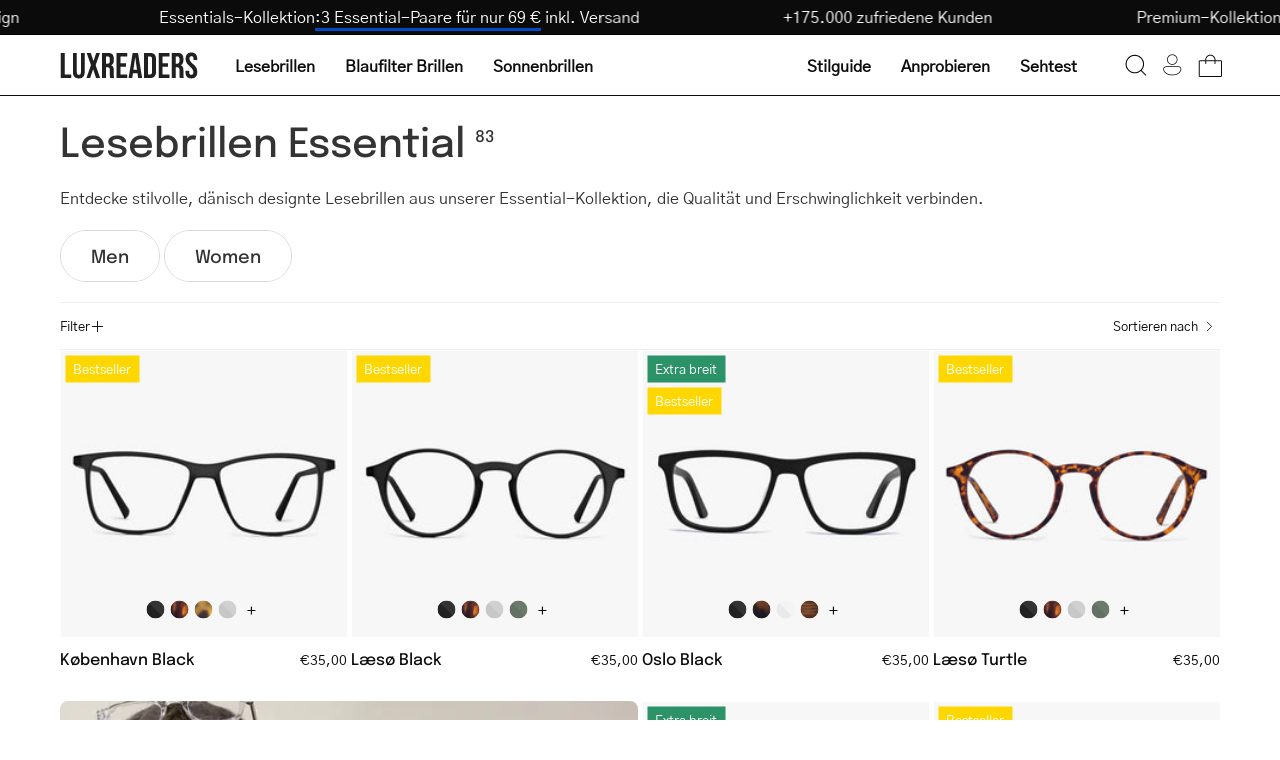

--- FILE ---
content_type: application/javascript; charset=UTF-8
request_url: https://widgets.juniphq.com/v1/chunks/junip.lang-de-json.js?v=13d0b970524898204097
body_size: 2618
content:
"use strict";(window.webpackChunkjunip_widgets=window.webpackChunkjunip_widgets||[]).push([[708],{6477:function(e){e.exports=JSON.parse('{"mainTitle":"Kundenbewertungen","noReviews":"Keine Bewertungen","noReviewsPrompt":"Seien Sie der Erste, der eine Bewertung abgibt","writeAReview":"Bewertung schreiben","seeMore":"Mehr anzeigen","seeMoreReviews":"Mehr Bewertungen anzeigen","loading":"Wird geladen...","close":"Schließen","product":"Produkt","store":"Shop","number":{"thousand":"K","million":"Mio.","billion":"Mrd."},"reviewCount":{"one":"{countFormatted} Bewertung","other":"{countFormatted} Bewertungen"},"rating":{"one":"{count} Stern","other":"{count} Sterne"},"customerAvatar":{"alt":"Avatar für {initials}"},"reviewMedia":{"alt":"Vorschaubild für {title}"},"modal":{"ariaLabel":"Bewertungsmodal","next":"Weiter","previous":"Zurück"},"reviewBody":{"readMore":"Mehr lesen","translateTo":"Übersetzen auf {language}","translating":"Übersetze...","showOriginal":"Original anzeigen (von KI übersetzt)"},"reviewProduct":{"reviewFor":"Bewertung für","origin":"von {storeName}"},"reviewResponse":{"title":"Antwort von {name}"},"reviewsTabSwitcher":{"product":"Produktbewertungen","store":"Shop-Bewertungen"},"rewarded":{"description":"Dieser Kunde erhielt einen Vorteil im Austausch für seine ehrliche Bewertung."},"search":{"placeholder":"Suchen","ariaLabel":"Bewertungen durchsuchen","clearAriaLabel":"Sucheingabe löschen"},"sort":{"label":"Sortieren nach","mostRecent":"Neueste","oldest":"Älteste","highestRated":"Höchst bewertet","lowestRated":"Niedrigst bewertet","mostHelpful":"Am hilfreichsten"},"reviewsPageAriaLabel":"{storeName} auf Junip ansehen (öffnet in neuem Tab)","reviewedOnFooter":"Bewertet über","badge":{"rating":"{rating} Bewertung"},"featuredPin":{"title":"Angepinnte Bewertung"},"filters":{"all":"Alle","noReviews":"Keine Bewertungen stimmen mit diesen Filtern überein. Alle Bewertungen werden angezeigt.","reset":"Filter zurücksetzen","toggle":{"label":"Filtern","ariaLabel":"Filter umschalten"},"rating":{"label":"Bewertung"},"media":{"label":"Fotos & Videos","ariaLabel":"Fotos & Videos Filter umschalten"}},"verifiedByShop":"Vom Shop verifiziert","verifiedPurchase":{"title":"Verifizierter Käufer","description":"Kauf verifiziert durch Junip"},"unconfirmedReviewer":{"title":"Unbestätigter Bewerter","description":"Der Bewerter hat die mit dieser Bewertung verknüpfte E-Mail-Adresse nicht bestätigt."},"recentlySubmitted":{"title":"Wird bearbeitet","description":"Ihre Bewertung wird bearbeitet. In der Zwischenzeit überprüfen Sie Ihre E-Mail auf einen Bestätigungslink."},"vote":{"title":"Hilfreich","upvote":"Bewertung hochwählen - {votes}","downvote":"Bewertung herunterwählen - {votes}"},"wouldRecommend":"Meine Empfehlung","onsiteReviewModal":{"backButton":"Vorheriger Schritt","continueButton":"Weiter","skipButton":"Überspringen","enterEmail":"Geben Sie Ihre E-Mail-Adresse ein:","enterEmailPlaceholder":"Geben Sie hier Ihre E-Mail ein...","enterName":"Geben Sie Ihren Namen ein:","enterNamePlaceholder":"Geben Sie hier Ihren Namen ein...","enterReview":"Geben Sie Ihre Bewertung ein:","enterReviewPlaceholder":"Geben Sie hier Ihre Bewertung ein...","enterTitle":"Geben Sie einen Titel für Ihre Bewertung ein:","textAttributePlaceholder":"Geben Sie hier Ihre Antwort ein...","private":"Ihre Antwort wird nicht öffentlich angezeigt.","selectRating":"Bewertung auswählen","submit":{"button":{"submit":"Senden","submitting":"Wird gesendet","success":"Erfolg!","error":"Erneut versuchen"},"wouldRecommend":"Ich empfehle dieses {itemType}","wouldRecommendAriaLabel":"Empfehlen-Button umschalten","error":"Beim Absenden Ihrer Bewertung ist ein Fehler aufgetreten. Bitte versuchen Sie es erneut.","forbidden":"Beim Absenden Ihrer Bewertung ist ein Fehler aufgetreten. Es sieht so aus, als hätten Sie bereits eine Bewertung mit dieser E-Mail-Adresse abgegeben.","manageReviewsLink":"Ihre Bewertungen verwalten","recaptcha":{"description":"Diese Website ist durch Google reCAPTCHA geschützt.","privacy":"Datenschutzbestimmungen","terms":"Nutzungsbedingungen"}},"thanks":{"title":"Vielen Dank!","description":"Bestätigen Sie Ihre Bewertung, indem Sie auf den Link klicken, der an Ihre E-Mail gesendet wurde."},"uploadImage":{"title":"Bild hochladen","description":"Foto oder Video anhängen:","descriptionWithIncentive":"Foto oder Video für einen {reward}-Gutschein anhängen:","uploading":"Wird hochgeladen...","processing":"Wird verarbeitet...","button":"Medien hinzufügen","maximumAttachments":"Sie haben die maximale Anzahl an Anhängen erreicht.","imageIcon":"Bildsymbol","invalidFile":{"title":"Hoppla! Es sieht so aus, als hätten Sie versucht, einen nicht unterstützten Dateityp hochzuladen.","description":".png, .jpeg, .webp, .gif, .mp4 oder .mov Dateien werden unterstützt"},"fileTooLarge":{"title":"Hoppla! Es sieht so aus, als hätten Sie versucht, eine zu große Datei hochzuladen.","description":"Die maximale Dateigröße beträgt {maxFileSize}MB."}}},"badges":{"junipLogo":"Junip Logo","outlineStar":"Umrissstern","filledStar":"Gefüllter Stern","badgeSticker":"Abzeichenaufkleber"},"previewModal":{"title":"Willkommen im Junip Vorschaumodus!","description":"Der Vorschaumodus ist eine einfache Möglichkeit zu sehen, wie Junip auf Ihrer Website mit Beispiel-Bewertungsinformationen angezeigt wird. Keine Sorge, kein Kunde wird jemals dieses Modal oder die Vorschauleiste unten sehen.","enablePrefix":"Sobald Sie mit Ihrer Junip-Einrichtung zufrieden sind, aktivieren Sie es für Ihre Kunden über die","onsiteSettings":"On-Site-Einstellungen","enableSuffix":"Seite im Junip Admin.","troublePrefix":"Haben Sie Probleme mit Ihrer On-Site-Installation? Schauen Sie sich dieses","helpDoc":"Hilfedokument","troubleMiddle":"für Anweisungen zur manuellen Installation von Junip an oder kontaktieren Sie","exitPreview":"Vorschaumodus verlassen"},"previewBar":{"inPreviewMode":"Sie befinden sich im Vorschaumodus","learnMore":"Mehr erfahren"},"previewData":{"reviewBody":"Dies ist ein Beispieltext einer Bewertung","reviewTitle":"Dies ist ein Beispiel-Bewertungstitel","reviewResponse":"Dies ist eine Beispielantwort"},"aiChat":{"askCta":"Fragen Sie alles","poweredBy":"Betrieben von","info":"Informationssymbol","disclaimer":"Antworten basieren auf Kundenbewertungen und Produktspezifikationen","starIcon":"Sternsymbol","productImageAlt":"Bild von {productName}","thinking":"Denkt nach...","typeYourMessage":"Geben Sie Ihre Nachricht ein...","systemMessage":"Was möchten Sie über {productTitle} wissen? Ich schaue in Kundenbewertungen nach Antworten sowie in Informationen von Experten bei {storeName}.","errorMessage":"Ein unerwarteter Fehler ist aufgetreten. Bitte versuchen Sie es später erneut.","retry":"Wiederholen","retryIcon":"Wiederholen-Symbol","systemOverloadedError":"System überlastet","tryAgainLater":"Versuchen Sie es später erneut.","limitError":"Gesprächslimit erreicht","startNewChat":"Neuen Chat starten","invalidRequest":"Ihre Nachricht konnte nicht verarbeitet werden. Bitte formulieren Sie Ihre Frage um.","loading":"Überlegung läuft...","mcp--fetch_reviews":"Kundenbewertungen werden überprüft...","get_product_details":"Produktdetails werden überprüft...","mcp--fetch_product_rating":"Produktdetails werden überprüft...","search_shop_catalog":"Shop-Katalog wird durchsucht...","search_shop_policies_and_faqs":"Shop-Daten werden überprüft...","mcp--web_search":"Durchsucht das Web...","get_cart":"Warenkorb wird überprüft...","update_cart":"Warenkorb wird aktualisiert...","suggestedQuestions":"Vorschläge","fetchingProducts":"Produkte werden abgerufen...","fetchingReviews":"Bewertungen werden abgerufen..."}}')}}]);

--- FILE ---
content_type: text/json
request_url: https://conf.config-security.com/model
body_size: 85
content:
{"title":"recommendation AI model (keras)","structure":"release_id=0x7f:30:23:2e:4f:52:67:62:6b:66:21:3d:3c:2f:55:7f:31:68:39:7c:3b:32:52:2d:32:2a:64:5f:4e;keras;72iop71k1t8mfsikkgnvbu6p5e9v1np4ot1h6v2s2xidldpxeb37y66nkbc1gbgwngi72cqr","weights":"../weights/7f30232e.h5","biases":"../biases/7f30232e.h5"}